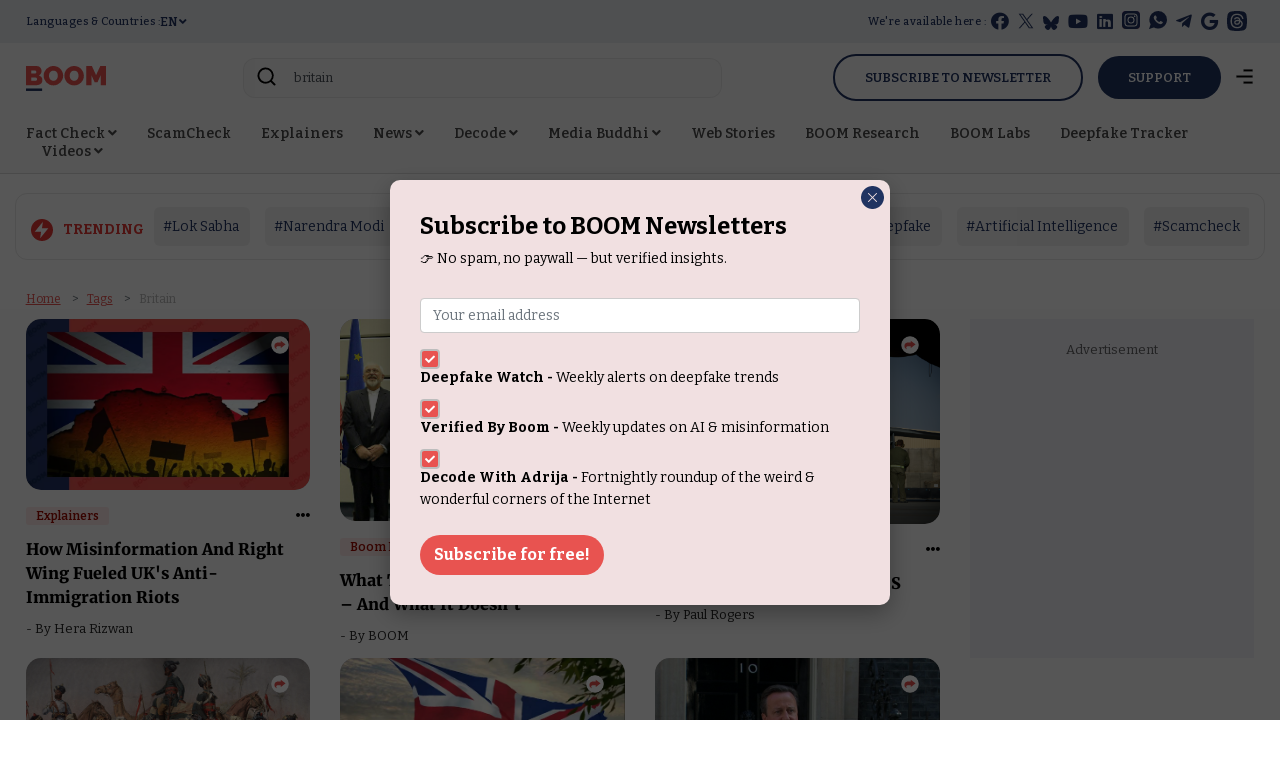

--- FILE ---
content_type: text/html; charset=utf-8
request_url: https://www.google.com/recaptcha/api2/aframe
body_size: 128
content:
<!DOCTYPE HTML><html><head><meta http-equiv="content-type" content="text/html; charset=UTF-8"></head><body><script nonce="4Breu0sk7pT7cet3huoQnA">/** Anti-fraud and anti-abuse applications only. See google.com/recaptcha */ try{var clients={'sodar':'https://pagead2.googlesyndication.com/pagead/sodar?'};window.addEventListener("message",function(a){try{if(a.source===window.parent){var b=JSON.parse(a.data);var c=clients[b['id']];if(c){var d=document.createElement('img');d.src=c+b['params']+'&rc='+(localStorage.getItem("rc::a")?sessionStorage.getItem("rc::b"):"");window.document.body.appendChild(d);sessionStorage.setItem("rc::e",parseInt(sessionStorage.getItem("rc::e")||0)+1);localStorage.setItem("rc::h",'1767434226842');}}}catch(b){}});window.parent.postMessage("_grecaptcha_ready", "*");}catch(b){}</script></body></html>